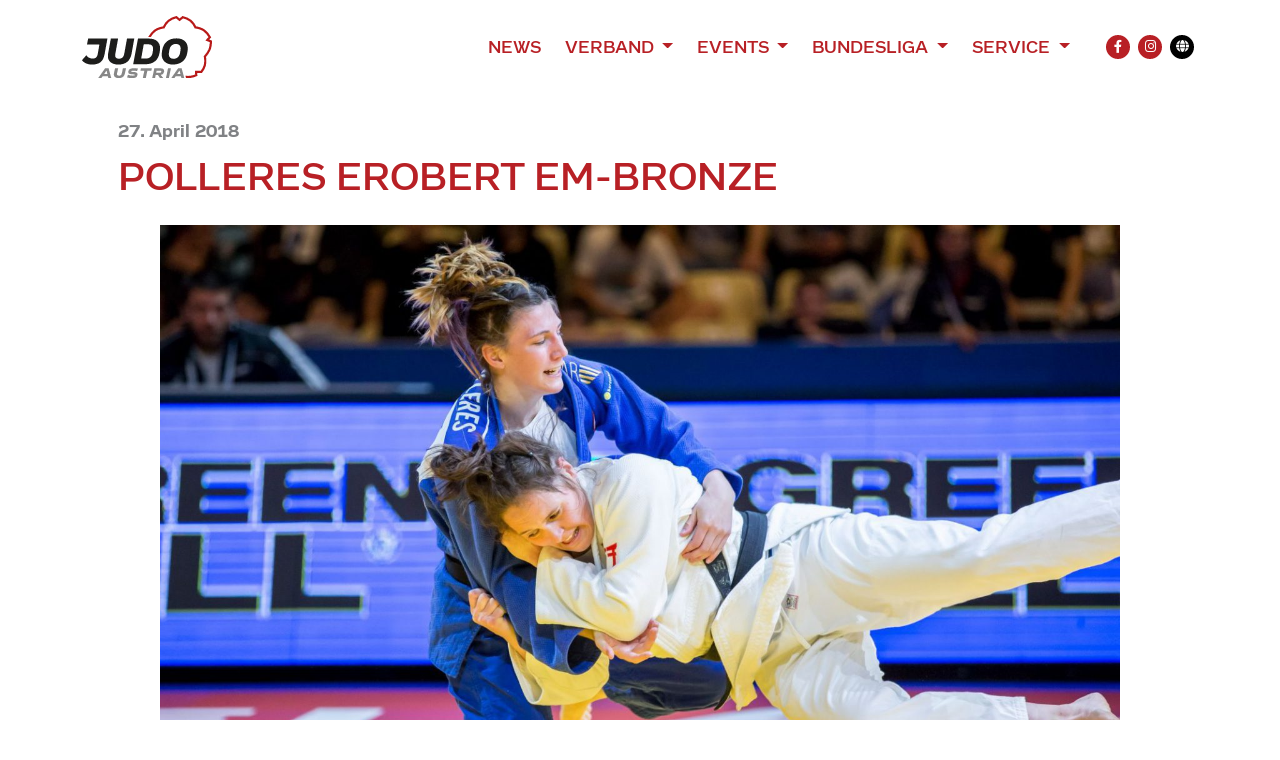

--- FILE ---
content_type: text/html; charset=UTF-8
request_url: https://www.judoaustria.at/polleres-erobert-em-bronze/
body_size: 13221
content:
<!DOCTYPE html>

<html class="no-js" lang="de-AT">

<head>
    <meta charset="UTF-8">
    <meta name="viewport" content="width=device-width, initial-scale=1.0">
    <meta property="fb:app_id" content="827174898031428"/>

    <link rel="preconnect" href="https://ajax.googleapis.com"/>

    <link rel="manifest" href="/manifest.json"/>
    <link rel="shortcut icon" type="image/x-icon" href="/favicon.ico"/>
    <link rel="icon" type="image/x-icon" href="/favicon.ico"/>
    <link rel="icon" type="image/gif" href="/wp-content/themes/judoaustria/assets/images/favicon.gif"/>
    <link rel="icon" type="image/png" href="/wp-content/themes/judoaustria/assets/images/favicon.png"/>
    <link rel="apple-touch-icon" href="/wp-content/themes/judoaustria/assets/images/apple-touch-icon.png"/>
    <link rel="apple-touch-icon" href="/wp-content/themes/judoaustria/assets/images/apple-touch-icon-57x57.png" sizes="57x57"/>
    <link rel="apple-touch-icon" href="/wp-content/themes/judoaustria/assets/images/apple-touch-icon-60x60.png" sizes="60x60"/>
    <link rel="apple-touch-icon" href="/wp-content/themes/judoaustria/assets/images/apple-touch-icon-72x72.png" sizes="72x72"/>
    <link rel="apple-touch-icon" href="/wp-content/themes/judoaustria/assets/images/apple-touch-icon-76x76.png" sizes="76x76"/>
    <link rel="apple-touch-icon" href="/wp-content/themes/judoaustria/assets/images/apple-touch-icon-114x114.png" sizes="114x114"/>
    <link rel="apple-touch-icon" href="/wp-content/themes/judoaustria/assets/images/apple-touch-icon-120x120.png" sizes="120x120"/>
    <link rel="apple-touch-icon" href="/wp-content/themes/judoaustria/assets/images/apple-touch-icon-128x128.png" sizes="128x128"/>
    <link rel="apple-touch-icon" href="/wp-content/themes/judoaustria/assets/images/apple-touch-icon-144x144.png" sizes="144x144"/>
    <link rel="apple-touch-icon" href="/wp-content/themes/judoaustria/assets/images/apple-touch-icon-152x152.png" sizes="152x152"/>
    <link rel="apple-touch-icon" href="/wp-content/themes/judoaustria/assets/images/apple-touch-icon-180x180.png" sizes="180x180"/>
    <link rel="apple-touch-icon" href="/wp-content/themes/judoaustria/assets/images/apple-touch-icon-precomposed.png"/>
    <link rel="mask-icon" href="/wp-content/themes/judoaustria/assets/images/safari-pinned-tab.svg" color="#0265b8"/>
    <link rel="icon" type="image/png" href="/wp-content/themes/judoaustria/assets/images/favicon-16x16.png" sizes="16x16"/>
    <link rel="icon" type="image/png" href="/wp-content/themes/judoaustria/assets/images/favicon-32x32.png" sizes="32x32"/>
    <link rel="icon" type="image/png" href="/wp-content/themes/judoaustria/assets/images/favicon-96x96.png" sizes="96x96"/>
    <link rel="icon" type="image/png" href="/wp-content/themes/judoaustria/assets/images/favicon-160x160.png" sizes="160x160"/>
    <link rel="icon" type="image/png" href="/wp-content/themes/judoaustria/assets/images/favicon-192x192.png" sizes="192x192"/>
    <link rel="icon" type="image/png" href="/wp-content/themes/judoaustria/assets/images/favicon-196x196.png" sizes="196x196"/>
    <meta name="msapplication-TileImage" content="/wp-content/themes/judoaustria/assets/images/win8-tile-144x144.png"/>
    <meta name="msapplication-TileColor" content="#0265b8"/>
    <meta name="msapplication-navbutton-color" content="#ffffff"/>
    <meta name="application-name" content="Judo Austria"/>
    <meta name="msapplication-tooltip" content="Judo Austria"/>
    <meta name="apple-mobile-web-app-title" content="Judo Austria"/>
    <meta name="msapplication-square70x70logo" content="/wp-content/themes/judoaustria/assets/images/win8-tile-70x70.png"/>
    <meta name="msapplication-square144x144logo" content="/wp-content/themes/judoaustria/assets/images/win8-tile-144x144.png"/>
    <meta name="msapplication-square150x150logo" content="/wp-content/themes/judoaustria/assets/images/win8-tile-150x150.png"/>
    <meta name="msapplication-wide310x150logo" content="/wp-content/themes/judoaustria/assets/images/win8-tile-310x150.png"/>
    <meta name="msapplication-square310x310logo" content="/wp-content/themes/judoaustria/assets/images/win8-tile-310x310.png"/>
    <meta name="theme-color" content="#ffffff"/>

    <script type="text/javascript">
        window['isC'] = false;
    </script>

    <meta name='robots' content='index, follow, max-image-preview:large, max-snippet:-1, max-video-preview:-1' />
	<style>img:is([sizes="auto" i], [sizes^="auto," i]) { contain-intrinsic-size: 3000px 1500px }</style>
	
	<!-- This site is optimized with the Yoast SEO plugin v26.3 - https://yoast.com/wordpress/plugins/seo/ -->
	<title>Polleres erobert EM-Bronze - Judo Austria</title>
	<link rel="canonical" href="https://www.judoaustria.at/polleres-erobert-em-bronze/" />
	<meta property="og:locale" content="de_DE" />
	<meta property="og:type" content="article" />
	<meta property="article:published_time" content="2018-04-27T14:56:31+00:00" />
	<meta property="article:modified_time" content="2022-01-23T09:09:02+00:00" />
	<meta property="og:image" content="https://www.judoaustria.at/wp-content/uploads/2018/04/003-0048.jpg" />
	<meta property="og:image:width" content="1600" />
	<meta property="og:image:height" content="1067" />
	<meta property="og:image:type" content="image/jpeg" />
	<meta name="twitter:card" content="summary_large_image" />
	<meta name="twitter:label1" content="Geschätzte Lesezeit" />
	<meta name="twitter:data1" content="3 Minuten" />
	<script type="application/ld+json" class="yoast-schema-graph">{"@context":"https://schema.org","@graph":[{"@type":"Article","@id":"https://www.judoaustria.at/polleres-erobert-em-bronze/#article","isPartOf":{"@id":"https://www.judoaustria.at/polleres-erobert-em-bronze/"},"author":{"name":"","@id":""},"headline":"Polleres erobert EM-Bronze","datePublished":"2018-04-27T14:56:31+00:00","dateModified":"2022-01-23T09:09:02+00:00","mainEntityOfPage":{"@id":"https://www.judoaustria.at/polleres-erobert-em-bronze/"},"wordCount":558,"publisher":{"@id":"https://www.judoaustria.at/#organization"},"image":{"@id":"https://www.judoaustria.at/polleres-erobert-em-bronze/#primaryimage"},"thumbnailUrl":"https://www.judoaustria.at/wp-content/uploads/2018/04/003-0048.jpg","keywords":["slider"],"articleSection":["Europameisterschaft"],"inLanguage":"de-AT"},{"@type":"WebPage","@id":"https://www.judoaustria.at/polleres-erobert-em-bronze/","url":"https://www.judoaustria.at/polleres-erobert-em-bronze/","name":"Polleres erobert EM-Bronze - Judo Austria","isPartOf":{"@id":"https://www.judoaustria.at/#website"},"primaryImageOfPage":{"@id":"https://www.judoaustria.at/polleres-erobert-em-bronze/#primaryimage"},"image":{"@id":"https://www.judoaustria.at/polleres-erobert-em-bronze/#primaryimage"},"thumbnailUrl":"https://www.judoaustria.at/wp-content/uploads/2018/04/003-0048.jpg","datePublished":"2018-04-27T14:56:31+00:00","dateModified":"2022-01-23T09:09:02+00:00","breadcrumb":{"@id":"https://www.judoaustria.at/polleres-erobert-em-bronze/#breadcrumb"},"inLanguage":"de-AT","potentialAction":[{"@type":"ReadAction","target":["https://www.judoaustria.at/polleres-erobert-em-bronze/"]}]},{"@type":"ImageObject","inLanguage":"de-AT","@id":"https://www.judoaustria.at/polleres-erobert-em-bronze/#primaryimage","url":"https://www.judoaustria.at/wp-content/uploads/2018/04/003-0048.jpg","contentUrl":"https://www.judoaustria.at/wp-content/uploads/2018/04/003-0048.jpg","width":1600,"height":1067},{"@type":"BreadcrumbList","@id":"https://www.judoaustria.at/polleres-erobert-em-bronze/#breadcrumb","itemListElement":[{"@type":"ListItem","position":1,"name":"Home","item":"https://www.judoaustria.at/"},{"@type":"ListItem","position":2,"name":"Polleres erobert EM-Bronze"}]},{"@type":"WebSite","@id":"https://www.judoaustria.at/#website","url":"https://www.judoaustria.at/","name":"Judo Austria","description":"Offizielle Homepage des Österreichischen Judoverbands","publisher":{"@id":"https://www.judoaustria.at/#organization"},"potentialAction":[{"@type":"SearchAction","target":{"@type":"EntryPoint","urlTemplate":"https://www.judoaustria.at/?s={search_term_string}"},"query-input":{"@type":"PropertyValueSpecification","valueRequired":true,"valueName":"search_term_string"}}],"inLanguage":"de-AT"},{"@type":"Organization","@id":"https://www.judoaustria.at/#organization","name":"Judo Austria","url":"https://www.judoaustria.at/","logo":{"@type":"ImageObject","inLanguage":"de-AT","@id":"https://www.judoaustria.at/#/schema/logo/image/","url":"https://www.judoaustria.at/wp-content/uploads/2023/02/Judo-Grand-Prix-Linz-Logo.png","contentUrl":"https://www.judoaustria.at/wp-content/uploads/2023/02/Judo-Grand-Prix-Linz-Logo.png","width":2716,"height":1920,"caption":"Judo Austria"},"image":{"@id":"https://www.judoaustria.at/#/schema/logo/image/"}}]}</script>
	<!-- / Yoast SEO plugin. -->


<link rel="alternate" type="application/rss+xml" title="Judo Austria &raquo; Feed" href="https://www.judoaustria.at/feed/" />
<link rel="alternate" type="application/rss+xml" title="Judo Austria &raquo; Kommentar-Feed" href="https://www.judoaustria.at/comments/feed/" />
<script>
window._wpemojiSettings = {"baseUrl":"https:\/\/s.w.org\/images\/core\/emoji\/16.0.1\/72x72\/","ext":".png","svgUrl":"https:\/\/s.w.org\/images\/core\/emoji\/16.0.1\/svg\/","svgExt":".svg","source":{"concatemoji":"https:\/\/www.judoaustria.at\/wp-includes\/js\/wp-emoji-release.min.js?ver=6.8.3&cb=36173375"}};
/*! This file is auto-generated */
!function(s,n){var o,i,e;function c(e){try{var t={supportTests:e,timestamp:(new Date).valueOf()};sessionStorage.setItem(o,JSON.stringify(t))}catch(e){}}function p(e,t,n){e.clearRect(0,0,e.canvas.width,e.canvas.height),e.fillText(t,0,0);var t=new Uint32Array(e.getImageData(0,0,e.canvas.width,e.canvas.height).data),a=(e.clearRect(0,0,e.canvas.width,e.canvas.height),e.fillText(n,0,0),new Uint32Array(e.getImageData(0,0,e.canvas.width,e.canvas.height).data));return t.every(function(e,t){return e===a[t]})}function u(e,t){e.clearRect(0,0,e.canvas.width,e.canvas.height),e.fillText(t,0,0);for(var n=e.getImageData(16,16,1,1),a=0;a<n.data.length;a++)if(0!==n.data[a])return!1;return!0}function f(e,t,n,a){switch(t){case"flag":return n(e,"\ud83c\udff3\ufe0f\u200d\u26a7\ufe0f","\ud83c\udff3\ufe0f\u200b\u26a7\ufe0f")?!1:!n(e,"\ud83c\udde8\ud83c\uddf6","\ud83c\udde8\u200b\ud83c\uddf6")&&!n(e,"\ud83c\udff4\udb40\udc67\udb40\udc62\udb40\udc65\udb40\udc6e\udb40\udc67\udb40\udc7f","\ud83c\udff4\u200b\udb40\udc67\u200b\udb40\udc62\u200b\udb40\udc65\u200b\udb40\udc6e\u200b\udb40\udc67\u200b\udb40\udc7f");case"emoji":return!a(e,"\ud83e\udedf")}return!1}function g(e,t,n,a){var r="undefined"!=typeof WorkerGlobalScope&&self instanceof WorkerGlobalScope?new OffscreenCanvas(300,150):s.createElement("canvas"),o=r.getContext("2d",{willReadFrequently:!0}),i=(o.textBaseline="top",o.font="600 32px Arial",{});return e.forEach(function(e){i[e]=t(o,e,n,a)}),i}function t(e){var t=s.createElement("script");t.src=e,t.defer=!0,s.head.appendChild(t)}"undefined"!=typeof Promise&&(o="wpEmojiSettingsSupports",i=["flag","emoji"],n.supports={everything:!0,everythingExceptFlag:!0},e=new Promise(function(e){s.addEventListener("DOMContentLoaded",e,{once:!0})}),new Promise(function(t){var n=function(){try{var e=JSON.parse(sessionStorage.getItem(o));if("object"==typeof e&&"number"==typeof e.timestamp&&(new Date).valueOf()<e.timestamp+604800&&"object"==typeof e.supportTests)return e.supportTests}catch(e){}return null}();if(!n){if("undefined"!=typeof Worker&&"undefined"!=typeof OffscreenCanvas&&"undefined"!=typeof URL&&URL.createObjectURL&&"undefined"!=typeof Blob)try{var e="postMessage("+g.toString()+"("+[JSON.stringify(i),f.toString(),p.toString(),u.toString()].join(",")+"));",a=new Blob([e],{type:"text/javascript"}),r=new Worker(URL.createObjectURL(a),{name:"wpTestEmojiSupports"});return void(r.onmessage=function(e){c(n=e.data),r.terminate(),t(n)})}catch(e){}c(n=g(i,f,p,u))}t(n)}).then(function(e){for(var t in e)n.supports[t]=e[t],n.supports.everything=n.supports.everything&&n.supports[t],"flag"!==t&&(n.supports.everythingExceptFlag=n.supports.everythingExceptFlag&&n.supports[t]);n.supports.everythingExceptFlag=n.supports.everythingExceptFlag&&!n.supports.flag,n.DOMReady=!1,n.readyCallback=function(){n.DOMReady=!0}}).then(function(){return e}).then(function(){var e;n.supports.everything||(n.readyCallback(),(e=n.source||{}).concatemoji?t(e.concatemoji):e.wpemoji&&e.twemoji&&(t(e.twemoji),t(e.wpemoji)))}))}((window,document),window._wpemojiSettings);
</script>
<style id='wp-emoji-styles-inline-css'>

	img.wp-smiley, img.emoji {
		display: inline !important;
		border: none !important;
		box-shadow: none !important;
		height: 1em !important;
		width: 1em !important;
		margin: 0 0.07em !important;
		vertical-align: -0.1em !important;
		background: none !important;
		padding: 0 !important;
	}
</style>
<link rel='stylesheet' id='wp-block-library-css' href='https://www.judoaustria.at/wp-includes/css/dist/block-library/style.min.css?ver=6.8.3&#038;cb=36173375' media='all' />
<style id='classic-theme-styles-inline-css'>
/*! This file is auto-generated */
.wp-block-button__link{color:#fff;background-color:#32373c;border-radius:9999px;box-shadow:none;text-decoration:none;padding:calc(.667em + 2px) calc(1.333em + 2px);font-size:1.125em}.wp-block-file__button{background:#32373c;color:#fff;text-decoration:none}
</style>
<style id='global-styles-inline-css'>
:root{--wp--preset--aspect-ratio--square: 1;--wp--preset--aspect-ratio--4-3: 4/3;--wp--preset--aspect-ratio--3-4: 3/4;--wp--preset--aspect-ratio--3-2: 3/2;--wp--preset--aspect-ratio--2-3: 2/3;--wp--preset--aspect-ratio--16-9: 16/9;--wp--preset--aspect-ratio--9-16: 9/16;--wp--preset--color--black: #000000;--wp--preset--color--cyan-bluish-gray: #abb8c3;--wp--preset--color--white: #ffffff;--wp--preset--color--pale-pink: #f78da7;--wp--preset--color--vivid-red: #cf2e2e;--wp--preset--color--luminous-vivid-orange: #ff6900;--wp--preset--color--luminous-vivid-amber: #fcb900;--wp--preset--color--light-green-cyan: #7bdcb5;--wp--preset--color--vivid-green-cyan: #00d084;--wp--preset--color--pale-cyan-blue: #8ed1fc;--wp--preset--color--vivid-cyan-blue: #0693e3;--wp--preset--color--vivid-purple: #9b51e0;--wp--preset--gradient--vivid-cyan-blue-to-vivid-purple: linear-gradient(135deg,rgba(6,147,227,1) 0%,rgb(155,81,224) 100%);--wp--preset--gradient--light-green-cyan-to-vivid-green-cyan: linear-gradient(135deg,rgb(122,220,180) 0%,rgb(0,208,130) 100%);--wp--preset--gradient--luminous-vivid-amber-to-luminous-vivid-orange: linear-gradient(135deg,rgba(252,185,0,1) 0%,rgba(255,105,0,1) 100%);--wp--preset--gradient--luminous-vivid-orange-to-vivid-red: linear-gradient(135deg,rgba(255,105,0,1) 0%,rgb(207,46,46) 100%);--wp--preset--gradient--very-light-gray-to-cyan-bluish-gray: linear-gradient(135deg,rgb(238,238,238) 0%,rgb(169,184,195) 100%);--wp--preset--gradient--cool-to-warm-spectrum: linear-gradient(135deg,rgb(74,234,220) 0%,rgb(151,120,209) 20%,rgb(207,42,186) 40%,rgb(238,44,130) 60%,rgb(251,105,98) 80%,rgb(254,248,76) 100%);--wp--preset--gradient--blush-light-purple: linear-gradient(135deg,rgb(255,206,236) 0%,rgb(152,150,240) 100%);--wp--preset--gradient--blush-bordeaux: linear-gradient(135deg,rgb(254,205,165) 0%,rgb(254,45,45) 50%,rgb(107,0,62) 100%);--wp--preset--gradient--luminous-dusk: linear-gradient(135deg,rgb(255,203,112) 0%,rgb(199,81,192) 50%,rgb(65,88,208) 100%);--wp--preset--gradient--pale-ocean: linear-gradient(135deg,rgb(255,245,203) 0%,rgb(182,227,212) 50%,rgb(51,167,181) 100%);--wp--preset--gradient--electric-grass: linear-gradient(135deg,rgb(202,248,128) 0%,rgb(113,206,126) 100%);--wp--preset--gradient--midnight: linear-gradient(135deg,rgb(2,3,129) 0%,rgb(40,116,252) 100%);--wp--preset--font-size--small: 13px;--wp--preset--font-size--medium: 20px;--wp--preset--font-size--large: 36px;--wp--preset--font-size--x-large: 42px;--wp--preset--spacing--20: 0.44rem;--wp--preset--spacing--30: 0.67rem;--wp--preset--spacing--40: 1rem;--wp--preset--spacing--50: 1.5rem;--wp--preset--spacing--60: 2.25rem;--wp--preset--spacing--70: 3.38rem;--wp--preset--spacing--80: 5.06rem;--wp--preset--shadow--natural: 6px 6px 9px rgba(0, 0, 0, 0.2);--wp--preset--shadow--deep: 12px 12px 50px rgba(0, 0, 0, 0.4);--wp--preset--shadow--sharp: 6px 6px 0px rgba(0, 0, 0, 0.2);--wp--preset--shadow--outlined: 6px 6px 0px -3px rgba(255, 255, 255, 1), 6px 6px rgba(0, 0, 0, 1);--wp--preset--shadow--crisp: 6px 6px 0px rgba(0, 0, 0, 1);}:where(.is-layout-flex){gap: 0.5em;}:where(.is-layout-grid){gap: 0.5em;}body .is-layout-flex{display: flex;}.is-layout-flex{flex-wrap: wrap;align-items: center;}.is-layout-flex > :is(*, div){margin: 0;}body .is-layout-grid{display: grid;}.is-layout-grid > :is(*, div){margin: 0;}:where(.wp-block-columns.is-layout-flex){gap: 2em;}:where(.wp-block-columns.is-layout-grid){gap: 2em;}:where(.wp-block-post-template.is-layout-flex){gap: 1.25em;}:where(.wp-block-post-template.is-layout-grid){gap: 1.25em;}.has-black-color{color: var(--wp--preset--color--black) !important;}.has-cyan-bluish-gray-color{color: var(--wp--preset--color--cyan-bluish-gray) !important;}.has-white-color{color: var(--wp--preset--color--white) !important;}.has-pale-pink-color{color: var(--wp--preset--color--pale-pink) !important;}.has-vivid-red-color{color: var(--wp--preset--color--vivid-red) !important;}.has-luminous-vivid-orange-color{color: var(--wp--preset--color--luminous-vivid-orange) !important;}.has-luminous-vivid-amber-color{color: var(--wp--preset--color--luminous-vivid-amber) !important;}.has-light-green-cyan-color{color: var(--wp--preset--color--light-green-cyan) !important;}.has-vivid-green-cyan-color{color: var(--wp--preset--color--vivid-green-cyan) !important;}.has-pale-cyan-blue-color{color: var(--wp--preset--color--pale-cyan-blue) !important;}.has-vivid-cyan-blue-color{color: var(--wp--preset--color--vivid-cyan-blue) !important;}.has-vivid-purple-color{color: var(--wp--preset--color--vivid-purple) !important;}.has-black-background-color{background-color: var(--wp--preset--color--black) !important;}.has-cyan-bluish-gray-background-color{background-color: var(--wp--preset--color--cyan-bluish-gray) !important;}.has-white-background-color{background-color: var(--wp--preset--color--white) !important;}.has-pale-pink-background-color{background-color: var(--wp--preset--color--pale-pink) !important;}.has-vivid-red-background-color{background-color: var(--wp--preset--color--vivid-red) !important;}.has-luminous-vivid-orange-background-color{background-color: var(--wp--preset--color--luminous-vivid-orange) !important;}.has-luminous-vivid-amber-background-color{background-color: var(--wp--preset--color--luminous-vivid-amber) !important;}.has-light-green-cyan-background-color{background-color: var(--wp--preset--color--light-green-cyan) !important;}.has-vivid-green-cyan-background-color{background-color: var(--wp--preset--color--vivid-green-cyan) !important;}.has-pale-cyan-blue-background-color{background-color: var(--wp--preset--color--pale-cyan-blue) !important;}.has-vivid-cyan-blue-background-color{background-color: var(--wp--preset--color--vivid-cyan-blue) !important;}.has-vivid-purple-background-color{background-color: var(--wp--preset--color--vivid-purple) !important;}.has-black-border-color{border-color: var(--wp--preset--color--black) !important;}.has-cyan-bluish-gray-border-color{border-color: var(--wp--preset--color--cyan-bluish-gray) !important;}.has-white-border-color{border-color: var(--wp--preset--color--white) !important;}.has-pale-pink-border-color{border-color: var(--wp--preset--color--pale-pink) !important;}.has-vivid-red-border-color{border-color: var(--wp--preset--color--vivid-red) !important;}.has-luminous-vivid-orange-border-color{border-color: var(--wp--preset--color--luminous-vivid-orange) !important;}.has-luminous-vivid-amber-border-color{border-color: var(--wp--preset--color--luminous-vivid-amber) !important;}.has-light-green-cyan-border-color{border-color: var(--wp--preset--color--light-green-cyan) !important;}.has-vivid-green-cyan-border-color{border-color: var(--wp--preset--color--vivid-green-cyan) !important;}.has-pale-cyan-blue-border-color{border-color: var(--wp--preset--color--pale-cyan-blue) !important;}.has-vivid-cyan-blue-border-color{border-color: var(--wp--preset--color--vivid-cyan-blue) !important;}.has-vivid-purple-border-color{border-color: var(--wp--preset--color--vivid-purple) !important;}.has-vivid-cyan-blue-to-vivid-purple-gradient-background{background: var(--wp--preset--gradient--vivid-cyan-blue-to-vivid-purple) !important;}.has-light-green-cyan-to-vivid-green-cyan-gradient-background{background: var(--wp--preset--gradient--light-green-cyan-to-vivid-green-cyan) !important;}.has-luminous-vivid-amber-to-luminous-vivid-orange-gradient-background{background: var(--wp--preset--gradient--luminous-vivid-amber-to-luminous-vivid-orange) !important;}.has-luminous-vivid-orange-to-vivid-red-gradient-background{background: var(--wp--preset--gradient--luminous-vivid-orange-to-vivid-red) !important;}.has-very-light-gray-to-cyan-bluish-gray-gradient-background{background: var(--wp--preset--gradient--very-light-gray-to-cyan-bluish-gray) !important;}.has-cool-to-warm-spectrum-gradient-background{background: var(--wp--preset--gradient--cool-to-warm-spectrum) !important;}.has-blush-light-purple-gradient-background{background: var(--wp--preset--gradient--blush-light-purple) !important;}.has-blush-bordeaux-gradient-background{background: var(--wp--preset--gradient--blush-bordeaux) !important;}.has-luminous-dusk-gradient-background{background: var(--wp--preset--gradient--luminous-dusk) !important;}.has-pale-ocean-gradient-background{background: var(--wp--preset--gradient--pale-ocean) !important;}.has-electric-grass-gradient-background{background: var(--wp--preset--gradient--electric-grass) !important;}.has-midnight-gradient-background{background: var(--wp--preset--gradient--midnight) !important;}.has-small-font-size{font-size: var(--wp--preset--font-size--small) !important;}.has-medium-font-size{font-size: var(--wp--preset--font-size--medium) !important;}.has-large-font-size{font-size: var(--wp--preset--font-size--large) !important;}.has-x-large-font-size{font-size: var(--wp--preset--font-size--x-large) !important;}
:where(.wp-block-post-template.is-layout-flex){gap: 1.25em;}:where(.wp-block-post-template.is-layout-grid){gap: 1.25em;}
:where(.wp-block-columns.is-layout-flex){gap: 2em;}:where(.wp-block-columns.is-layout-grid){gap: 2em;}
:root :where(.wp-block-pullquote){font-size: 1.5em;line-height: 1.6;}
</style>
<link rel='stylesheet' id='judoaustria-style-css' href='https://www.judoaustria.at/wp-content/themes/judoaustria/assets/css/style.css?ver=36173375&#038;cb=36173375' media='all' />
<script src="https://www.judoaustria.at/wp-includes/js/jquery/jquery.min.js?ver=3.7.1&amp;cb=36173375" id="jquery-core-js"></script>
<script src="https://www.judoaustria.at/wp-includes/js/jquery/jquery-migrate.min.js?ver=3.4.1&amp;cb=36173375" id="jquery-migrate-js"></script>
<script src="https://www.judoaustria.at/wp-content/themes/judoaustria/assets/js/bootstrap.bundle.min.js?ver=36173375&amp;cb=36173375" id="bootstrap-js-js"></script>
<script src="https://www.judoaustria.at/wp-content/themes/judoaustria/assets/js/slick.min.js?ver=36173375&amp;cb=36173375" id="slick-js-js"></script>
<script src="https://www.judoaustria.at/wp-content/themes/judoaustria/assets/js/lazyload.min.js?ver=36173375&amp;cb=36173375" id="lazyload-js-js"></script>
<script src="https://www.judoaustria.at/wp-content/themes/judoaustria/assets/js/custom.js?ver=36173375&amp;cb=36173375" id="custom-js-js"></script>
<link rel="https://api.w.org/" href="https://www.judoaustria.at/wp-json/" /><link rel="alternate" title="JSON" type="application/json" href="https://www.judoaustria.at/wp-json/wp/v2/posts/2285" /><link rel="EditURI" type="application/rsd+xml" title="RSD" href="https://www.judoaustria.at/xmlrpc.php?rsd" />
<meta name="generator" content="WordPress 6.8.3" />
<link rel='shortlink' href='https://www.judoaustria.at/?p=2285' />
<link rel="alternate" title="oEmbed (JSON)" type="application/json+oembed" href="https://www.judoaustria.at/wp-json/oembed/1.0/embed?url=https%3A%2F%2Fwww.judoaustria.at%2Fpolleres-erobert-em-bronze%2F" />
<link rel="alternate" title="oEmbed (XML)" type="text/xml+oembed" href="https://www.judoaustria.at/wp-json/oembed/1.0/embed?url=https%3A%2F%2Fwww.judoaustria.at%2Fpolleres-erobert-em-bronze%2F&#038;format=xml" />
        <meta property="og:type" content="article"/>
                <meta property="og:title" content="Polleres erobert EM-Bronze"/>
                <meta property="og:description" content="Michaela Polleres hat am Freitag bei den Europameisterschaften in Tel Aviv die rot-weiß-rote Erfolgsserie prolongiert. Dank der Bronzemedaille der mit 20 Jahren jüngsten ÖJV-Dame im EM-Aufgebot sind die kontinentalen Titelkämpfe in Israels Hauptstadt die sechsten in Serie mit Edelmetall für Österreich. Tina Zeltner (-63 kg) holte als Siebente eine weitere Platzierung. Michaela Polleres (JC Wimpassing) startete in der Gewichtsklasse bis&hellip;"/>
                <meta property="og:image" content="https://www.judoaustria.at/wp-content/uploads/2018/04/003-0048-1536x1024.jpg"/>
                <meta property="og:site_name" content="Judo Austria"/>
                <meta property="og:url" content="https://www.judoaustria.at/polleres-erobert-em-bronze/"/>
        <style type="text/css">.blue-message {
background: none repeat scroll 0 0 #3399ff;
    color: #ffffff;
    text-shadow: none;
    font-size: 16px;
    line-height: 24px;
    padding: 10px;
}.green-message {
background: none repeat scroll 0 0 #8cc14c;
    color: #ffffff;
    text-shadow: none;
    font-size: 16px;
    line-height: 24px;
    padding: 10px;
}.orange-message {
background: none repeat scroll 0 0 #faa732;
    color: #ffffff;
    text-shadow: none;
    font-size: 16px;
    line-height: 24px;
    padding: 10px;
}.red-message {
background: none repeat scroll 0 0 #da4d31;
    color: #ffffff;
    text-shadow: none;
    font-size: 16px;
    line-height: 24px;
    padding: 10px;
}.grey-message {
background: none repeat scroll 0 0 #53555c;
    color: #ffffff;
    text-shadow: none;
    font-size: 16px;
    line-height: 24px;
    padding: 10px;
}.left-block {
background: none repeat scroll 0 0px, radial-gradient(ellipse at center center, #ffffff 0%, #f2f2f2 100%) repeat scroll 0 0 rgba(0, 0, 0, 0);
    color: #8b8e97;
    padding: 10px;
    margin: 10px;
    float: left;
}.right-block {
background: none repeat scroll 0 0px, radial-gradient(ellipse at center center, #ffffff 0%, #f2f2f2 100%) repeat scroll 0 0 rgba(0, 0, 0, 0);
    color: #8b8e97;
    padding: 10px;
    margin: 10px;
    float: right;
}.blockquotes {
background: none;
    border-left: 5px solid #f1f1f1;
    color: #8B8E97;
    font-size: 16px;
    font-style: italic;
    line-height: 22px;
    padding-left: 15px;
    padding: 10px;
    width: 60%;
    float: left;
}</style><link rel="icon" href="https://www.judoaustria.at/wp-content/themes/judoaustria/assets/images/favicon-32x32.png" sizes="32x32" />
<link rel="icon" href="https://www.judoaustria.at/wp-content/themes/judoaustria/assets/images/favicon-192x192.png" sizes="192x192" />
<link rel="apple-touch-icon" href="https://www.judoaustria.at/wp-content/themes/judoaustria/assets/images/favicon-180x180.png" />
<meta name="msapplication-TileImage" content="https://www.judoaustria.at/wp-content/themes/judoaustria/assets/images/favicon-512x512.png" />

    <!-- Global site tag (gtag.js) - Google Analytics -->
    <script async src="https://www.googletagmanager.com/gtag/js?id=UA-178105771-1"></script>
    <script>
        window.dataLayer = window.dataLayer || [];
        function gtag(){dataLayer.push(arguments);}
        gtag('js', new Date());

        gtag('config', 'UA-178105771-1');
    </script>
</head>

<body class="wp-singular post-template-default single single-post postid-2285 single-format-standard wp-custom-logo wp-embed-responsive wp-theme-judoaustria">


<header class="py-1 py-md-2">
    <div class="container">
        <nav class="navbar navbar-expand-lg navbar-light">
            <a href="/" class="py-2"><img src="/wp-content/themes/judoaustria/assets/images/logo.svg" alt="Judo Austria" width="130" class="logo"/></a>

            <button class="navbar-toggler" type="button" data-toggle="collapse" data-target="#header-navbar" aria-controls="header-navbar" aria-expanded="false" aria-label="Toggle navigation">
                <span class="navbar-toggler-icon"></span>
            </button>

            <div class="collapse navbar-collapse" id="header-navbar">
                <div class="d-lg-flex justify-content-end w-100 mt-3 mt-lg-0">
                    <ul class="navbar-nav">
                                                    <li class="nav-item">
                                                                    <a href="https://www.judoaustria.at/news/" class="nav-link">
                                        News                                    </a>
                                                                </li>
                                                        <li class="nav-item dropdown">
                                                                    <a href="https://www.judoaustria.at/verband/" class="nav-link dropdown-toggle" role="button"
                                       data-toggle="dropdown" aria-expanded="false">
                                        Verband                                    </a>
                                    <div class="dropdown-menu" aria-labelledby="navbarDropdown">
                                                                                    <a href="https://www.judoaustria.at/dafuer-stehen-wir/"
                                               class="dropdown-item">Dafür stehen wir</a>
                                                                                        <a href="https://www.judoaustria.at/mission/"
                                               class="dropdown-item sub-item">Vision und Mission</a>
                                                                                        <a href="https://www.judoaustria.at/judowerte/"
                                               class="dropdown-item sub-item">Judowerte</a>
                                                                                        <a href="https://www.judoaustria.at/judo-mit-sicherheit-umwerfend/"
                                               class="dropdown-item sub-item">Judo – Mit Sicherheit umwerfend</a>
                                                                                        <a href="https://www.judoaustria.at/das-sind-wir/"
                                               class="dropdown-item">Das sind wir</a>
                                                                                        <a href="https://www.judoaustria.at/kader/"
                                               class="dropdown-item sub-item">Kaderathlet:innen</a>
                                                                                        <a href="https://www.judoaustria.at/trainer/"
                                               class="dropdown-item sub-item">Nationaltrainer:innen</a>
                                                                                        <a href="https://www.judoaustria.at/vorstand/"
                                               class="dropdown-item sub-item">Vorstand</a>
                                                                                        <a href="https://www.judoaustria.at/dan-kollegium/"
                                               class="dropdown-item sub-item">Dan-Kollegium</a>
                                                                                        <a href="https://www.judoaustria.at/buero/"
                                               class="dropdown-item sub-item">Büro</a>
                                                                                        <a href="https://www.judoaustria.at/ehrensenat/"
                                               class="dropdown-item sub-item">Ehrensenat</a>
                                                                                        <a href="https://www.judoaustria.at/vertrauenspersonen/"
                                               class="dropdown-item sub-item">Vertrauenspersonen</a>
                                                                                        <a href="https://www.judoaustria.at/aktivitaeten/"
                                               class="dropdown-item">Das machen wir</a>
                                                                                        <a href="https://www.judoaustria.at/behindertensport/"
                                               class="dropdown-item sub-item">Behindertensport</a>
                                                                                        <a href="https://www.judoaustria.at/bundesliga/"
                                               class="dropdown-item sub-item">Bundesliga</a>
                                                                                        <a href="https://www.judoaustria.at/kampfrichter/"
                                               class="dropdown-item sub-item">Kampfrichter</a>
                                                                                        <a href="https://www.judoaustria.at/kata/"
                                               class="dropdown-item sub-item">Kata</a>
                                                                                        <a href="https://www.judoaustria.at/leistungssport/"
                                               class="dropdown-item sub-item">Leistungssport</a>
                                                                                        <a href="https://www.judoaustria.at/veteranen/"
                                               class="dropdown-item sub-item">Veteranen</a>
                                                                                        <a href="https://www.judoaustria.at/kyu-dan/"
                                               class="dropdown-item sub-item">Kyu-Dan</a>
                                                                                </div>
                                                                </li>
                                                        <li class="nav-item dropdown">
                                                                    <a href="https://www.judoaustria.at/events/" class="nav-link dropdown-toggle" role="button"
                                       data-toggle="dropdown" aria-expanded="false">
                                        Events                                    </a>
                                    <div class="dropdown-menu" aria-labelledby="navbarDropdown">
                                                                                    <a href="https://www.judoaustria.at/events/"
                                               class="dropdown-item">Kalender</a>
                                                                                        <a href="https://www.judoaustria.at/results/"
                                               class="dropdown-item">Ergebnisse</a>
                                                                                        <a href="https://www.judoaustria.at/galleries/"
                                               class="dropdown-item">Galerie</a>
                                                                                </div>
                                                                </li>
                                                        <li class="nav-item dropdown">
                                                                    <a href="https://www.judoaustria.at" class="nav-link dropdown-toggle" role="button"
                                       data-toggle="dropdown" aria-expanded="false">
                                        Bundesliga                                    </a>
                                    <div class="dropdown-menu" aria-labelledby="navbarDropdown">
                                                                                    <a href="https://www.judoaustria.at/bundesliga/"
                                               class="dropdown-item">News</a>
                                                                                        <a href="https://www.judobundesliga.at/leagueresults"
                                               class="dropdown-item" target="_blank">Tabellen</a>
                                                                                        <a href="https://www.judobundesliga.at/leagueresults"
                                               class="dropdown-item" target="_blank">Ergebnisse</a>
                                                                                </div>
                                                                </li>
                                                        <li class="nav-item dropdown">
                                                                    <a href="https://www.judoaustria.at/service/" class="nav-link dropdown-toggle" role="button"
                                       data-toggle="dropdown" aria-expanded="false">
                                        Service                                    </a>
                                    <div class="dropdown-menu" aria-labelledby="navbarDropdown">
                                                                                    <a href="https://www.judoaustria.at/kontaktformular/"
                                               class="dropdown-item">Kontaktformular</a>
                                                                                        <a href="https://www.judoaustria.at/downloads/"
                                               class="dropdown-item">Downloads</a>
                                                                                        <a href="https://www.judoaustria.at/was-ist-judo/"
                                               class="dropdown-item">Was ist Judo?</a>
                                                                                        <a href="https://www.judoaustria.at/landesverbaende/"
                                               class="dropdown-item">Landesverbände</a>
                                                                                        <a href="https://www.judoaustria.at/judovereine-in-oesterreich/"
                                               class="dropdown-item">Judovereine in Österreich</a>
                                                                                        <a href="https://www.judoaustria.at/respekt-und-sicherheit/"
                                               class="dropdown-item">Für Respekt und Sicherheit</a>
                                                                                        <a href="https://www.judoaustria.at/vertrauenspersonen/"
                                               class="dropdown-item">Vertrauenspersonen</a>
                                                                                        <a href="https://www.judoaustria.at/alters-und-gewichtsklassen/"
                                               class="dropdown-item">Alters- und Gewichtsklassen</a>
                                                                                        <a href="https://www.judoaustria.at/videos-der-online-offensive/"
                                               class="dropdown-item">Videos der Online-Offensive</a>
                                                                                        <a href="https://www.judoaustria.at/links/"
                                               class="dropdown-item">Links</a>
                                                                                </div>
                                                                </li>
                            
                        <li class="nav-item social-icons d-flex ml-lg-4">
                            <a href="https://www.facebook.com/JudoAustria/" class="d-flex justify-content-center align-items-center" target="_blank">
                                <i class="icon icon-primary fab fa-facebook-f" aria-hidden="true"></i><span class="sr-only">Facebook</span>
                            </a>

                            <a href="https://www.instagram.com/judoaustria/" class="d-flex justify-content-center align-items-center ml-2" target="_blank">
                                <i class="icon icon-primary fab fa-instagram" aria-hidden="true"></i><span class="sr-only">Instagram</span>
                            </a>

                            <div class="dropdown d-flex justify-content-center align-items-center ml-2">
                                <i class="pointer icon fas fa-globe" data-toggle="dropdown" aria-expanded="false" aria-hidden="true"></i><span class="sr-only">Übersetzung</span>

                                <div class="dropdown-menu" aria-labelledby="dropdownMenuButton">
                                    <a href="#" onclick="doGTranslate('de|en'); return false;" title="English" class="dropdown-item glink nturl notranslate">English</a>
                                    <a href="#" onclick="doGTranslate('de|uk'); return false;" title="Yкраїнський" class="dropdown-item glink nturl notranslate">Yкраїнський</a>
                                    <a href="#" onclick="doGTranslate('de|de'); return false;" title="Deutsch" class="dropdown-item glink nturl notranslate">Deutsch</a>
                                </div>

                                <div id="google_translate_element2"></div>

                                <script>function googleTranslateElementInit2() {new google.translate.TranslateElement({pageLanguage: 'de',autoDisplay: false}, 'google_translate_element2');}if(!window.gt_translate_script){window.gt_translate_script=document.createElement('script');gt_translate_script.src='https://translate.google.com/translate_a/element.js?cb=googleTranslateElementInit2';document.body.appendChild(gt_translate_script);}</script>

                                <script>
                                    function GTranslateGetCurrentLang() {var keyValue = document['cookie'].match('(^|;) ?googtrans=([^;]*)(;|$)');return keyValue ? keyValue[2].split('/')[2] : null;}
                                    function GTranslateFireEvent(element,event){try{if(document.createEventObject){var evt=document.createEventObject();element.fireEvent('on'+event,evt)}else{var evt=document.createEvent('HTMLEvents');evt.initEvent(event,true,true);element.dispatchEvent(evt)}}catch(e){}}
                                    function doGTranslate(lang_pair){if(lang_pair.value)lang_pair=lang_pair.value;if(lang_pair=='')return;var lang=lang_pair.split('|')[1];if(GTranslateGetCurrentLang() == null && lang == lang_pair.split('|')[0])return;if(typeof ga=='function'){ga('send', 'event', 'GTranslate', lang, location.hostname+location.pathname+location.search);}var teCombo;var sel=document.getElementsByTagName('select');for(var i=0;i<sel.length;i++)if(sel[i].className.indexOf('goog-te-combo')!=-1){teCombo=sel[i];break;}if(document.getElementById('google_translate_element2')==null||document.getElementById('google_translate_element2').innerHTML.length==0||teCombo.length==0||teCombo.innerHTML.length==0){setTimeout(function(){doGTranslate(lang_pair)},500)}else{teCombo.value=lang;GTranslateFireEvent(teCombo,'change');GTranslateFireEvent(teCombo,'change')}}
                                </script>
                            </div>
                        </li>
                    </ul>
                </div>
            </div>
        </nav>
    </div>
</header>    <div class="container mt-3 mt-md-4 px-lg-5">
        <strong class="text-secondary">27. April 2018</strong>

        <h1 class="mt-2 mb-4">Polleres erobert EM-Bronze</h1>

            </div>

    <div class="container px-0 px-sm-3">
                    <figure class="featured-image mb-5">
                <img src="https://www.judoaustria.at/wp-content/uploads/2018/04/003-0048-1536x1024.jpg" srcset="https://www.judoaustria.at/wp-content/uploads/2018/04/003-0048-768x512.jpg 780w, https://www.judoaustria.at/wp-content/uploads/2018/04/003-0048-1536x1024.jpg 781w" alt="Polleres erobert EM-Bronze" class="img-fluid mb-2"/>
                                    <figcaption><span class="photographer">&copy; Judo Austria</span></figcaption>
                                </figure>
                </div>

    <div class="container mb-3 mb-md-5 px-lg-5">
        <div class="article-content">
            <p><b>Michaela Polleres hat am Freitag bei den Europameisterschaften in Tel Aviv die rot-weiß-rote Erfolgsserie prolongiert. Dank der Bronzemedaille der mit 20 Jahren jüngsten ÖJV-Dame im EM-Aufgebot sind die kontinentalen Titelkämpfe in Israels Hauptstadt die sechsten in Serie mit Edelmetall für Österreich. Tina Zeltner (-63 kg) holte als Siebente eine weitere Platzierung.</b></p>
<p><span style="display: inline !important; float: none; background-color: transparent; color: #333333; cursor: text; font-family: Georgia,'Times New Roman','Bitstream Charter',Times,serif; font-size: 16px; font-style: normal; font-variant: normal; font-weight: 400; letter-spacing: normal; orphans: 2; text-align: left; text-decoration: none; text-indent: 0px; text-transform: none; -webkit-text-stroke-width: 0px; white-space: normal; word-spacing: 0px;">Michaela Polleres (JC Wimpassing) startete in der Gewichtsklasse bis 70 Kilogramm mit einem Golden-Score-Sieg über die Belgierin Roxanne Taeymans in das Turnier. Anschließend überraschte die Niederösterreicherin mit einem Ippon-Erfolg über die französische Weltranglistendritte und EM-Topgesetzte Marie Eve Gahie. Eine spektakuläre Kontertechnik sicherte Polleres den Einzug in das Viertelfinale, wo sie nach einem spannenden Fight in der Verlängerung gegen die Britin Gemma Howell knapp den Kürzeren gezogen hat. </span>Mit einem sehenswerten Ippon-Sieg gegen die niederländische Titelverteidigerin Sanne van Dijke sicherte sich die 20-Jährige einen Platz im Bronzekampf. In diesem spielte Polleres abermals ihre Stärken aus und eroberte dank einer Waza-ari-Wertung gegen Barbara Matic aus Kroatien bei ihrem zweiten EM-Antreten die erste Medaille. Gold ging an die Niederländerin Kim Polling, Silber sicherte sich die Britin Sally Conway. Howell, der Polleres im Viertelfinale unterlegen war, gewann ebenso wie die Niederösterreicherin Bronze.</p>
<p>Die frischgebackene Medaillengewinnerin war nach dem bisher größten Erfolg ihrer Karriere überglücklich: &#8222;Das ist einfach unbeschreiblich. Ich freue mich wirklich sehr. Dieser Erfolg ist sehr überraschend&#8220;, beschrieb die 20-Jährige ihre Gefühlslage kurz nach dem entscheidenden Kampf. Im Fight um die Bronzemedaille setzte Polleres alles auf eine Karte: &#8222;Nach der Wertung habe ich gedacht: Diese Minute schaffe ich jetzt auch noch.&#8220; Damen-Bundestrainer Marko Spittka war ebenso hochzufrieden: &#8222;Gestern hatte es noch nicht sollen sein, heute ist die Medaille da. Wir freuen uns alle riesig. Es ist sensationell, was Michi geleistet hat. Dieser Erfolg freut mich für den österreichischen Judo-Sport&#8220;, so der Coach.</p>
<p>Tina Zeltner (JC Wimpassing) präsentierte sich in der Gewichtsklasse bis 63 Kilogramm bei ihren ersten Europameisterschaften nach ihrer Pause vom Leistungssport stark. Nach dem Erstrundensieg gegen Yuliia Hrebenozhko (UKR) nach bereits 25 Sekunden besiegte sie im Achtelfinale die Slowenin Andreja Leski am Boden mit einem Armhebel. Im Viertelfinale musste sich Zeltner der deutschen Europameisterin von 2015, Martyna Trajdos, geschlagen geben. Eine durch eine Waza-ari-Wertung bedingte knappe Niederlage in der Hoffnungsrunde gegen die Britin Lucy Renshall besiegelte letztlich Rang sieben. In der selben Gewichtsklasse unterlag Magdalena Krssakova (JC Sirvan) nach einem Freilos der Lokalmatadorin Gili Sharir aufgrund einer Verletzung.</p>
<p>Nicht für Wunsch lief es am Freitag für die rot-weiß-roten Herren in der Kategorie bis 73 Kilogramm: Lukas Reiter (JC Wimpassing) verlor gegen den späteren Fünftplatzierten Shoka Vadzim aus Weißrussland und Christopher Wagner (VB Galaxy Tigers) unterlag dem israelischen Lokalmatador Tohar Butbul. Beide blieben damit unplatziert. &#8222;Bei Europameisterschaften sind Kleinigkeiten entscheidend. Lukas hat im Griffkampf einen Fehler gemacht, nachdem er davor gut gekämpft hatte. Christopher hat sich in der regulären Kampfzeit gut geschlagen und dann im Golden Score leider kurz nicht aufgepasst. Beide sind junge Sportler, sie brauchen noch Erfahrung&#8220;, schilderte Herren-Nationaltrainer Bela Riesz.</p>
<p>Zum Abschluss der kontinentalen Titelkämpfe greifen am morgigen Samstag noch Laurin Böhler, Aaron Fara (beide bis 100 kg) und Stephan Hegyi (über 100 kg) aus österreichischer Sicht ins Geschehen ein. &#8222;Sie haben unangenehme Gegner. Aber wie man heute gesehen hat, passieren viele Überraschungen&#8220;, so Riesz.</p>
<p>Foto: ÖJV/Oliver Sellner</p>
<p>&nbsp;</p>
        </div>

        
<hr class="my-4" />

<p class="article-share d-flex flex-wrap justify-content-center mb-5">
        <a href="http://www.facebook.com/dialog/share?app_id=8833304823346599&amp;display=page&amp;href=https%3A%2F%2Fwww.judoaustria.at%2Fpolleres-erobert-em-bronze%2F&amp;redirect_uri=https%3A%2F%2Fwww.judoaustria.at" target="_blank" class="social-facebook mx-3 mx-md-2">
        <i class="fab fa-facebook-f"></i>
    </a>
    <a href="https://twitter.com/share?text=Polleres+erobert+EM-Bronze&amp;url=https%3A%2F%2Fwww.judoaustria.at%2Fpolleres-erobert-em-bronze%2F" target="_blank" class="social-twitter mx-3 mx-md-2"><i class="fab fa-twitter"></i></a>
<a href="https://t.me/share/url?url=https%3A%2F%2Fwww.judoaustria.at%2Fpolleres-erobert-em-bronze%2F&text=Polleres+erobert+EM-Bronze" target="_blank" class="social-telegram mx-3 mx-md-2"><i class="fab fa-telegram"></i></a>
<a href="whatsapp://send?text=Polleres+erobert+EM-Bronze: https%3A%2F%2Fwww.judoaustria.at%2Fpolleres-erobert-em-bronze%2F" target="_blank" class="social-whatsapp mx-3 mx-md-2"><i class="fab fa-whatsapp"></i></a>
<a href="mailto:?body=https%3A%2F%2Fwww.judoaustria.at%2Fpolleres-erobert-em-bronze%2F" class="social-e-mail mx-3 mx-md-2"><i class="fas fa-envelope"></i></a></p>    </div>

    <div class="container px-0 px-sm-3">
            </div>

    <div class="container px-0 px-sm-3">
            <div class="mb-6">
        <h2 class="text-uppercase text-center mb-5">Verwandte News</h2>

        <div class="row no-gutters-xs justify-content-center">
           <div
         class="col-lg-6 mb-4">
               <a href="https://www.judoaustria.at/ausfallsserie-nicht-zu-stoppen/" title="Ausfallsserie nicht zu stoppen"
       class="news-item lazy"
        data-bg="https://www.judoaustria.at/wp-content/uploads/2025/11/lowres_6335_GEPA-20250427-801-802-0003.jpg">
   <span class="d-flex flex-column justify-content-end">
       
      <span class="title">Ausfallsserie nicht zu stoppen</span>
                  <span class="subline">Nur vier ÖJV-Judoka in Abu Dhabi am Start</span>
              </span>
    </a>
           </div>
               <div
         class="col-lg-6 mb-4">
               <a href="https://www.judoaustria.at/noch-100-tage-3/" title="Noch 100 Tage..."
       class="news-item lazy"
        data-bg="https://www.judoaustria.at/wp-content/uploads/2025/11/lowres_1773_GEPA-20250309-101-110-0238.jpg">
   <span class="d-flex flex-column justify-content-end">
       
      <span class="title">Noch 100 Tage...</span>
                  <span class="subline">Kartenvorverkauf für OÖ-Grand-Prix (6. - 8.3.2026) gestartet</span>
              </span>
    </a>
           </div>
               <div
         class="col-lg-6 mb-4">
               <a href="https://www.judoaustria.at/vorzeitiges-saisonende/" title="Vorzeitiges Saisonende"
       class="news-item lazy"
        data-bg="https://www.judoaustria.at/wp-content/uploads/2025/11/lowres_8482_GEPA-20241012-101-155-0556.jpg">
   <span class="d-flex flex-column justify-content-end">
       
      <span class="title">Vorzeitiges Saisonende</span>
                  <span class="subline">Hegyi muss für Abu Dhabi absagen</span>
              </span>
    </a>
           </div>
               <div
         class="col-lg-6 mb-4">
               <a href="https://www.judoaustria.at/lulu-fuehrt-oejv-team-an/" title="&quot;Lulu&quot; führt ÖJV-Team an"
       class="news-item lazy"
        data-bg="https://www.judoaustria.at/wp-content/uploads/2025/11/lowres_6840_GEPA-20250616-101-150-0203.jpg">
   <span class="d-flex flex-column justify-content-end">
       
      <span class="title">"Lulu" führt ÖJV-Team an</span>
                  <span class="subline">Austro-Britin gibt IJF-Tour-Comeback</span>
              </span>
    </a>
           </div>
               <div
         class="col-lg-6 mb-4">
               <a href="https://www.judoaustria.at/linz-ist-die-nummer-1/" title="Linz bleibt Nummer 1!"
       class="news-item lazy"
        data-bg="https://www.judoaustria.at/wp-content/uploads/2025/11/lowres_6367_GEPA-20250308-101-110-0137.jpg">
   <span class="d-flex flex-column justify-content-end">
       
      <span class="title">Linz bleibt Nummer 1!</span>
                  <span class="subline">Größtes Starterfeld auf der World-Tour</span>
              </span>
    </a>
           </div>
               <div
         class="col-lg-6 mb-4">
               <a href="https://www.judoaustria.at/knapp-an-der-boeing/" title="Knapp an der Boeing..."
       class="news-item lazy"
        data-bg="https://www.judoaustria.at/wp-content/uploads/2025/11/Oliver-Sellner-Bundesliga-Final-Four-2025-661111-1024x683.jpg">
   <span class="d-flex flex-column justify-content-end">
       
      <span class="title">Knapp an der Boeing...</span>
                  <span class="subline">134,6 Decibel wurden gemessen</span>
              </span>
    </a>
           </div>
        </div>    </div>
        </div>
<script type="speculationrules">
{"prefetch":[{"source":"document","where":{"and":[{"href_matches":"\/*"},{"not":{"href_matches":["\/wp-*.php","\/wp-admin\/*","\/wp-content\/uploads\/*","\/wp-content\/*","\/wp-content\/plugins\/*","\/wp-content\/themes\/judoaustria\/*","\/*\\?(.+)"]}},{"not":{"selector_matches":"a[rel~=\"nofollow\"]"}},{"not":{"selector_matches":".no-prefetch, .no-prefetch a"}}]},"eagerness":"conservative"}]}
</script>
<div class="partner-teaser-mini-container">
    <div class="container px-0 px-sm-3 py-5">
        <h2 class="text-uppercase text-center mb-5">Partner und Sponsoren</h2>

        <div class="partner-teaser-mini d-flex">
                            <div class="partner h-auto d-flex flex-column mx-4 text-center pointer" data-link="https://www.bmwkms.gv.at/themen/sport.html" data-target="_blank">
                    <div class="partner-image d-flex flex-column justify-content-center align-items-center">
                        <span data-bg="/wp-content/uploads/2025/07/BMWKMS_Logo_srgb-300x98.png"></span>
                    </div>
                </div>
                                <div class="partner h-auto d-flex flex-column mx-4 text-center pointer" data-link="https://www.erima.at" data-target="_blank">
                    <div class="partner-image d-flex flex-column justify-content-center align-items-center">
                        <span data-bg="/wp-content/uploads/2021/12/erima.png"></span>
                    </div>
                </div>
                                <div class="partner h-auto d-flex flex-column mx-4 text-center pointer" data-link="https://www.burgenland.info/" data-target="_blank">
                    <div class="partner-image d-flex flex-column justify-content-center align-items-center">
                        <span data-bg="/wp-content/uploads/2025/07/Burgenland-Logo-NEU_grau_mit-claim_cmyk-300x73.png"></span>
                    </div>
                </div>
                                <div class="partner h-auto d-flex flex-column mx-4 text-center pointer" data-link="https://www.ippon-shop.com" data-target="_blank">
                    <div class="partner-image d-flex flex-column justify-content-center align-items-center">
                        <span data-bg="/wp-content/uploads/2021/12/ippongear_logo-300x210.png"></span>
                    </div>
                </div>
                                <div class="partner h-auto d-flex flex-column mx-4 text-center pointer" data-link="https://www.athleteanalyzer.com/" data-target="_blank">
                    <div class="partner-image d-flex flex-column justify-content-center align-items-center">
                        <span data-bg="/wp-content/uploads/2025/08/AA_logo1_pos-300x112.png"></span>
                    </div>
                </div>
                                <div class="partner h-auto d-flex flex-column mx-4 text-center pointer" data-link="https://www.justiz.gv.at/strafvollzug/athleta-spitzensport.e97.de.html" data-target="_blank">
                    <div class="partner-image d-flex flex-column justify-content-center align-items-center">
                        <span data-bg="/wp-content/uploads/2025/07/Logo-Athleta-300x157.jpg"></span>
                    </div>
                </div>
                                <div class="partner h-auto d-flex flex-column mx-4 text-center pointer" data-link="https://www.bergergmbh.at" data-target="_blank">
                    <div class="partner-image d-flex flex-column justify-content-center align-items-center">
                        <span data-bg="/wp-content/uploads/2021/12/berger.png"></span>
                    </div>
                </div>
                                <div class="partner h-auto d-flex flex-column mx-4 text-center pointer" data-link="https://www.judoaustriabacknumber.com/" data-target="_blank">
                    <div class="partner-image d-flex flex-column justify-content-center align-items-center">
                        <span data-bg="/wp-content/uploads/2021/12/Screenshot-2025-05-07-at-13-12-05-judo_austria_logo-judo_austria_logo.pdf-e1746616664960-300x160.png"></span>
                    </div>
                </div>
                                <div class="partner h-auto d-flex flex-column mx-4 text-center pointer" data-link="https://www.mittersill-tourismus.at" data-target="_blank">
                    <div class="partner-image d-flex flex-column justify-content-center align-items-center">
                        <span data-bg="/wp-content/uploads/2021/12/M.png"></span>
                    </div>
                </div>
                                <div class="partner h-auto d-flex flex-column mx-4 text-center pointer" data-link="https://www.bmlv.gv.at/sport/" data-target="_blank">
                    <div class="partner-image d-flex flex-column justify-content-center align-items-center">
                        <span data-bg="/wp-content/uploads/2021/12/BH-239x300.png"></span>
                    </div>
                </div>
                                <div class="partner h-auto d-flex flex-column mx-4 text-center pointer" data-link="https://www.sporthilfe.at" data-target="_blank">
                    <div class="partner-image d-flex flex-column justify-content-center align-items-center">
                        <span data-bg="/wp-content/uploads/2021/12/sporthilfe.png"></span>
                    </div>
                </div>
                                <div class="partner h-auto d-flex flex-column mx-4 text-center pointer" data-link="https://www.bundes-sport-gmbh.at" data-target="_blank">
                    <div class="partner-image d-flex flex-column justify-content-center align-items-center">
                        <span data-bg="/wp-content/uploads/2021/12/BSG.png"></span>
                    </div>
                </div>
                                <div class="partner h-auto d-flex flex-column mx-4 text-center pointer" data-link="https://www.sportaustria.at" data-target="_blank">
                    <div class="partner-image d-flex flex-column justify-content-center align-items-center">
                        <span data-bg="/wp-content/uploads/2021/12/BSO.png"></span>
                    </div>
                </div>
                                <div class="partner h-auto d-flex flex-column mx-4 text-center pointer" data-link="https://peeroton.com/" data-target="_blank">
                    <div class="partner-image d-flex flex-column justify-content-center align-items-center">
                        <span data-bg="/wp-content/uploads/2022/02/Peeroton-300x123.png"></span>
                    </div>
                </div>
                                <div class="partner h-auto d-flex flex-column mx-4 text-center pointer" data-link="https://www.bmf.gv.at/public.html" data-target="_blank">
                    <div class="partner-image d-flex flex-column justify-content-center align-items-center">
                        <span data-bg="/wp-content/uploads/2024/06/Logo_Zollsport-300x300.jpg"></span>
                    </div>
                </div>
                        </div>
    </div>
</div>
<footer>
    <div class="info py-5">
        <div class="container">
            <div class="row">
                <div class="col-md-5 col-lg-4 mb-5 mb-md-0">
                    <div class="text-center text-sm-left mb-3 mb-md-0">
                        <img src="/wp-content/themes/judoaustria/assets/images/logo-inverted.svg" alt=""
                             class="logo mb-4"/>
                    </div>

                    <p>
                        ZVR: 73072391<br/>
                        Wehlistraße 29/1/111, 1200 Wien
                    </p>

                    <p class="mb-1">
                        <a href="tel:+4313324848" title=""><i class="icon fas fa-phone-alt mr-2"></i>+43 1 332 48 48</a>
                    </p>

                    <p class="mb-1">
                        <a href="mailto:office@judoaustria.at"><i class="icon fas fa-envelope mr-2"></i>office@judoaustria.at</a>
                    </p>

                    <p class="mb-0">
                        <a href="/"><i class="icon fas fa-globe mr-2"></i>www.judoaustria.at</a>
                    </p>
                </div>

                <div class="col-md-3">
                    <p class="text-lg text-uppercase mb-3">
                        Quick Links
                    </p>

                    <ul class="list-unstyled mb-5 mb-lg-0">
                                                    <li>
                                <a href="https://www.judoaustria.at/vorstand/" title="">Vorstand</a>
                            </li>
                                                        <li>
                                <a href="https://www.judoaustria.at/dan-kollegium/" title="">Dan-Kollegium</a>
                            </li>
                                                        <li>
                                <a href="https://www.judoaustria.at/events/" title="">Events</a>
                            </li>
                                                        <li>
                                <a href="https://www.judoaustria.at/galleries/" title="">Bilder und Videos</a>
                            </li>
                                                        <li>
                                <a href="https://www.judoaustria.at/downloads/" title="">Downloads</a>
                            </li>
                                                        <li>
                                <a href="https://www.judoaustria.at/judovereine-in-oesterreich/" title="">Standorte</a>
                            </li>
                                                        <li>
                                <a href="https://www.judoaustria.at/was-ist-judo/" title="">Was ist Judo?</a>
                            </li>
                                                        <li>
                                <a href="https://www.judoaustria.at/respekt-und-sicherheit/" title="">Für Respekt und Sicherheit</a>
                            </li>
                                                </ul>
                </div>

                <div class="col-md-3">
                    <p class="text-lg text-uppercase mb-3">
                        Rechtliches
                    </p>

                    <ul class="list-unstyled mb-0">
                                                    <li>
                                <a href="https://www.judoaustria.at" title="">Archiv</a>
                            </li>
                                                        <li>
                                <a href="https://www.judoaustria.at/impressum/" title="">Impressum</a>
                            </li>
                                                        <li>
                                <a href="https://www.judoaustria.at/datenschutzerklaerung/" title="">Datenschutz</a>
                            </li>
                                                        <li>
                                <a href="https://www.judoaustria.at/datenschutzerklaerung-app/" title="">Datenschutzerklärung App</a>
                            </li>
                                                </ul>
                </div>
            </div>
        </div>
    </div>

    <div class="sub">
        <div class="container text-center text-md-left">
            Copyright &copy; 2025 Österreichischer Judoverband
        </div>
    </div>
</footer>

<i class="jump-to-top fas fa-arrow-circle-up d-none d-md-block"></i>

</body>
</html>
<!--
Performance optimized by W3 Total Cache. Learn more: https://www.boldgrid.com/w3-total-cache/


Served from: www.judoaustria.at @ 2025-11-27 12:01:59 by W3 Total Cache
-->

--- FILE ---
content_type: image/svg+xml
request_url: https://www.judoaustria.at/wp-content/themes/judoaustria/assets/images/logo-inverted.svg
body_size: 1343
content:
<svg xmlns="http://www.w3.org/2000/svg" viewBox="0 0 178.63 85.04"><defs><style>.a{fill:#fff;}</style></defs><path class="a" d="M178.71,34.75v-1l-3.81-1.4,2.72-2.95-.49-1c-.13-.25-3.29-6.26-8.38-9.85-4.13-2.92-9.61-4-11.72-4.34A27.42,27.42,0,0,0,150.3,5.4,28.71,28.71,0,0,0,138.89.14L138.18,0l-4,3.36-4-3.36-.71.14A28.72,28.72,0,0,0,118,5.4a27.51,27.51,0,0,0-6.72,8.81c-2.11.33-7.59,1.42-11.72,4.34-5.09,3.59-8.25,9.6-8.38,9.85l-.11.21,3.44.08a27.28,27.28,0,0,1,6.8-7.67c4.46-3.14,11.1-3.9,11.17-3.91l.9-.1.34-.83A24.6,24.6,0,0,1,120,7.74a25.51,25.51,0,0,1,9.38-4.46l4.81,4,4.82-4a25.25,25.25,0,0,1,9.38,4.46,24.78,24.78,0,0,1,6.21,8.44l.35.83.9.1c.06,0,6.69.75,11.17,3.91a27.28,27.28,0,0,1,6.91,7.87l-4.32,4.7,6.07,2.23c-.07,2.08-.42,6.88-2,10.24a36.27,36.27,0,0,1-5.79,8.42l-.53.57.14.76c0,.06,1.14,6.18,0,11a25.35,25.35,0,0,1-4.2,8.31l-8-.23.28,5.21A23.69,23.69,0,0,1,145.52,82a24.74,24.74,0,0,1-3.28-.36l.79,3.19c.76.1,1.54.17,2.35.21l1,0A26.26,26.26,0,0,0,158,82.34l.84-.46L158.58,78l6.19.18.48-.58c.16-.2,4.05-5,5.24-10.12A33.3,33.3,0,0,0,170.63,56a38,38,0,0,0,5.82-8.68C178.76,42.33,178.72,35.06,178.71,34.75Z" transform="translate(-0.09)"/><path class="a" d="M31.11,52.47c-2,10.2-7.24,14-17.65,14-6.24,0-11.24-2.87-13.37-6l6-6.76c1.2,2.39,4.64,4.58,8.28,4.58,4.11,0,6.45-1.41,7.34-5.94L24,38.88H7l1.56-8H35Z" transform="translate(-0.09)"/><path class="a" d="M68.16,51.79C66.34,60.9,61,66.47,50.05,66.47c-9.47,0-14.47-4.58-14.47-11.71A16.2,16.2,0,0,1,36,51.32l3.69-20.4h10l-3.85,21a9.28,9.28,0,0,0-.21,2c0,2.7,1.46,4.58,5.26,4.58,4.47,0,6.45-2.55,7.18-6.41l3.85-21.18H72Z" transform="translate(-0.09)"/><path class="a" d="M107.41,44.3a23.49,23.49,0,0,1-.42,4.11l-.21,1.46c-1.87,10.51-8.06,16.18-20.3,16.18H70.4L77,30.92H92.47C101.84,30.92,107.41,36,107.41,44.3ZM84.92,38.73,81.38,58.25h6.35c5.31,0,8.59-2.71,9.53-8.75l.26-1.87a21,21,0,0,0,.26-3c0-4.16-2.39-5.93-6.92-5.93Z" transform="translate(-0.09)"/><path class="a" d="M145.45,44.35a21.4,21.4,0,0,1-.36,3.95l-.37,2.4c-1.87,10.3-9.42,15.72-19.88,15.72-9,0-15.25-5.42-15.25-13.59a18.06,18.06,0,0,1,.37-3.64l.31-2.4c1.93-10.56,8.8-16.23,19.73-16.23C139.52,30.56,145.45,36,145.45,44.35ZM120,47.16l-.31,2.39a16.89,16.89,0,0,0-.31,3c0,3.65,2.34,6,6.5,6,5.16,0,8.12-3.18,9.11-8.74l.37-2.35a21.18,21.18,0,0,0,.31-3.22c0-3.8-2.34-6-6.61-6C123.91,38.31,121,41.43,120,47.16Z" transform="translate(-0.09)"/><path class="a" d="M35.67,82.38H28.49l-1.67,2.48H22.43l9.39-13.29h4.84l3.6,13.29h-4Zm-.76-3.07-1.18-4.69-3.17,4.69Z" transform="translate(-0.09)"/><path class="a" d="M59.09,78.5c-.88,4.06-3.4,6.54-8.5,6.54-4.43,0-6.77-2-6.77-5.14A7.92,7.92,0,0,1,44,78.3l1.47-6.73h4.29L48.25,78.5a3.88,3.88,0,0,0-.1.93c0,1.34.83,2.2,2.8,2.2a3.49,3.49,0,0,0,3.83-3.09l1.52-7h4.31Z" transform="translate(-0.09)"/><path class="a" d="M61.94,84.15l1.34-3.86a13.3,13.3,0,0,0,6,1.34c1.72,0,2.8-.06,3.15-.69a1.23,1.23,0,0,0,.12-.43c0-.73-1.38-.53-4.53-.79-2.63-.19-4.35-.94-4.35-3a5.56,5.56,0,0,1,.12-1.08c.61-2.7,2.93-4.16,7.56-4.16a28.41,28.41,0,0,1,5.73.54l-1.44,3.46a18.35,18.35,0,0,0-4.82-.61c-1.79,0-2.64.14-3,.57a1,1,0,0,0-.18.51c0,.59.91.5,3.62.67,3,.2,5.1.79,5.1,3.13a5.5,5.5,0,0,1-.12,1.09c-.73,3.56-3.72,4.21-7.1,4.21A31.06,31.06,0,0,1,61.94,84.15Z" transform="translate(-0.09)"/><path class="a" d="M95.36,74.92H89.92l-2.14,9.94H83.63l2.14-9.94H80.34l.71-3.35h15Z" transform="translate(-0.09)"/><path class="a" d="M113,75.41a5,5,0,0,1-.12,1.08v.08a5.23,5.23,0,0,1-4.53,4.16l3.33,4.13H107.2l-2.74-4h-3.13l-.84,4H96.61l2.87-13.29h8.74C111.25,71.57,113,73.09,113,75.41ZM109,76c0-.81-.79-1.16-1.79-1.16h-4.57L102,77.73h4.71c1.42,0,2-.43,2.24-1.37v-.08A1.57,1.57,0,0,0,109,76Z" transform="translate(-0.09)"/><path class="a" d="M118.31,71.57h4l-2.85,13.29h-4Z" transform="translate(-0.09)"/><path class="a" d="M136.05,82.38h-7.19l-1.67,2.48H122.8l9.39-13.29H137l3.6,13.29h-3.95Zm-.77-3.07-1.18-4.69-3.17,4.69Z" transform="translate(-0.09)"/></svg>

--- FILE ---
content_type: application/x-javascript
request_url: https://www.judoaustria.at/wp-content/themes/judoaustria/assets/js/custom.js?ver=36173375&cb=36173375
body_size: 2649
content:
jQuery(document).ready(function () {
    $ = jQuery;

    refreshNavigation();

    $(window).on('scroll', function () {
        refreshNavigation();
    });

    function refreshNavigation() {
        if ($(document).scrollTop() > 200) {
            $('.jump-to-top').addClass('visible');
        } else {
            $('.jump-to-top').removeClass('visible');
        }
    }

    $('.jump-to-top').click(function () {
        window.scrollTo(0, 0);
    });

    // Links
    $('[data-link]').click(function () {
        var $this = $(this);
        var url = $this.data('link');

        if ($this.data('target') === '_blank') {
            window.open(url);
        } else {
            location.href = url;
        }
    });

    // Infinite scrolling
    $(document).ready(function () {
        var footerElement = document.querySelector('footer');

        if (footerElement != null) {
            var footerObserver = new IntersectionObserver(function (entries, observer) {
                entries.forEach(function (entry) {
                    if (entry.isIntersecting) {
                        $(document).trigger('footer-reached');
                    }
                });
            }, {
                rootMargin: '1000px'
            });

            footerObserver.observe(footerElement);

            var footerObserverNear = new IntersectionObserver(function (entries, observer) {
                entries.forEach(function (entry) {
                    if (entry.isIntersecting) {
                        $(document).trigger('footer-reached');
                    }
                });
            }, {
                rootMargin: '200px'
            });

            footerObserverNear.observe(footerElement);
        }
    });

    var itemsOffset = 0;
    window.loadItemsActive = false;
    window.loadItems = function (selector, itemsPerPage) {
        if (window.loadItemsActive) {
            return;
        }

        window.loadItemsActive = true;

        itemsOffset += itemsPerPage;

        $.ajax(location.href, {
            method: 'post', data: {
                ajax: true, offset: itemsOffset
            }, success: function (data) {
                $(selector).append(data);
                window.lazyLoadInstanceUpdate();
                window.loadItemsActive = false;
            }
        });
    }

    // Lazy loading
    window.lazyLoadInstance = new LazyLoad({
        unobserve_entered: true, callback_enter: executeLazyFunction
    });

    // Tooltips
    $('[data-toggle="tooltip"]').tooltip();

    // Event teaser slider
    var startSlide = parseInt($('.event-teaser-slider').data('start-slide'));

    var slickOptions = {
        centerMode: true, dots: false, infinite: true, slidesToShow: 4, slidesToScroll: 1, speed: 600, initialSlide: startSlide, responsive: [{
            breakpoint: 1200, settings: {
                slidesToShow: 3, initialSlide: Math.max(startSlide - 1, 0)
            }
        }, {
            breakpoint: 992, settings: {
                slidesToShow: 3, initialSlide: Math.max(startSlide - 1, 0)
            }
        }, {
            breakpoint: 768, settings: {
                slidesToShow: 2, initialSlide: Math.max(startSlide - 2, 0)
            }
        }, {
            breakpoint: 576, settings: {
                arrows: false, slidesToShow: 1, initialSlide: Math.max(startSlide - 3, 0)
            }
        }]
    };

    if (window['isC']) {
        slickOptions.prevArrow = false;
        slickOptions.nextArrow = false;
    }

    $('.event-teaser-slider').slick(slickOptions);

    // Partner slider
    $('.partner-teaser-mini').on('init reinit edge', function () {
        $('.partner-teaser-mini span').each(function (index, partner) {
            $partner = $(partner);
            $partner.css('background-image', 'url(' + $partner.data('bg') + ')');
        });
    }).slick({
        lazyLoad: 'ondemand', dots: false, prevArrow: false, nextArrow: false, slidesToShow: 3, slidesToScroll: 3, autoplay: true, autoplaySpeed: 5000, speed: 800, responsive: [{
            breakpoint: 1200, settings: {
                slidesToShow: 3, slidesToScroll: 3
            }
        }, {
            breakpoint: 992, settings: {
                slidesToShow: 2, slidesToScroll: 2
            }
        }, {
            breakpoint: 768, settings: {
                slidesToShow: 2, slidesToScroll: 2
            }
        }, {
            breakpoint: 576, settings: {
                slidesToShow: 2, slidesToScroll: 2
            }
        }]
    });

    // Scrollable tabs
    $(window).resize(function () {
        refreshTabs();
    });

    refreshTabs();

    $('.nav-tabs').each(function (index, el) {
        var $el = $(el);
        var scrollButton = $('<i class="scroll-button fas fa-chevron-right"></i>').appendTo($el);
        scrollButton.click(function () {
            $el[0].scrollLeft += 100;
        });
    });

    // Club filter
    $('.club-filter .btn').on('click', function () {
        filterClubsByRegion($(this).data('id'));
    });

    // Google Maps
    $('.google-maps-accept-button').on('click', function () {
        $('#google-maps-accept-message').hide();
        $('.google-map').removeClass('google-map');

        $('script[data-google-maps]').each(function (index, script) {
            var $script = $(script);
            $script.attr('src', $script.data('google-maps'));
        });
    });

    // Jama contests
    $('.jama-contests').each(function (index, element) {
        var $element = $(element);

        $.ajax('/wp-json/judoaustria/v1/jama/results/' + $element.data('season') + '/' + $element.data('league-id') + '/' + $element.data('result-id'), {
            complete: function (jqXHR, textStatus) {
                $element.html(jqXHR.responseText);
            }
        })
    });

    // Filter
    $('input, select', 'form.filter').on('change', function () {
        $(this).parents('form').submit();
    });

    // E-mail addresses
    $('[data-e-mail]').each(function (index, el) {
        var $el = $(el);
        var eMail = atob($el.data('e-mail'));
        $el.html(eMail).attr('href', 'mailto:' + eMail);
    });
});

// Delayed content
jQuery(document).ready(function () {
    var $ = jQuery;

    $('[data-content-onready]').each(function (index, el) {
        var $el = $(el);
        $el.html($el.data('content-onready'));
    });
});

jQuery(window).on('load', function () {
    var $ = jQuery;

    setTimeout(function () {
        $('[data-content-onload]').each(function (index, el) {
            var $el = $(el);
            $el.html($el.data('content-onload'));
        });
    }, 2000);
});

// Lazy functions
window.lazyFunctions = {
    lazyContent: function (el) {
        var $el = jQuery(el);
        $el.html($el.data('content'));
    }, lazyContentDelayed: function (el) {
        var $el = jQuery(el);

        setTimeout(function () {
            $el.html($el.data('content'));
        }, $el.data('delay'));
    }, lazyClass: function (el) {
        var $el = jQuery(el);
        $el.addClass($el.data('class'));
    }
};

function executeLazyFunction(element) {
    var lazyFunctionName = element.getAttribute('data-lazy-function');
    var lazyFunction = window.lazyFunctions[lazyFunctionName];
    if (!lazyFunction) return;
    lazyFunction(element);
}

function lazyLoadInstanceUpdate() {
    if (window.lazyLoadInstance != null) {
        window.lazyLoadInstance.update();
    }
}

function getBreakpoint() {
    var width = window.innerWidth;

    if (width < 576) {
        return 'xs';
    }

    if (width < 768) {
        return 'sm';
    }

    if (width < 992) {
        return 'md';
    }

    if (width < 1200) {
        return 'lg';
    }

    return 'xl';
}

function vueFormatCountry(value, callback, lazy) {
    if (value == null || value.ioc == null) {
        return '';
    }

    if (lazy == null) {
        lazy = false;
    }

    return '<div class="d-flex align-items-center">' + (callback != null ? '<a href="#" title="" class="text-nowrap" onclick="' + callback + '">' : '') + '<img ' + (lazy ? 'data-' : '') + 'src="/wp-content/themes/judoaustria/assets/images/flags/' + value.ioc.toLowerCase() + '.svg" alt="' + value.name + '" class="flag' + (lazy ? ' lazy' : '') + '" /><span>' + value.name + '</span>' + (callback != null ? '</a>' : '') + '</div>';
}

function vueSortCountry(fieldA, fieldB) {
    if (fieldA.name < fieldB.name) {
        return -1;
    } else if (fieldA.name > fieldB.name) {
        return 1;
    }

    return 0;
}

function vueFormatUser(value, callback, lazy) {
    if (lazy == null) {
        lazy = false;
    }

    if (callback != null) {
        return `<div class="text-nowrap">
            <span class="text-nowrap mr-2">
               <img` + ' ' + (lazy ? 'data-' : '') + `src="` + value.imageURL + `" alt="` + value.name + `" class="profile-image mr-2` + (lazy ? ' lazy' : '') + `" />
               <span class="btn-link pointer" onclick="` + callback + `">` + value.name + `</span>
            </span>
         </div>`;
    }

    return `<img` + ' ' + (lazy ? 'data-' : '') + `src="` + value.imageURL + `" alt="` + value.name + `" class="profile-image mr-2` + (lazy ? ' lazy' : '') + `" /><span>` + value.name + `</span>`;
}

function vueGetSortValueRoundName(roundName) {
    switch (roundName) {
        default:
            return 100;
        case 'Final':
            return 1;
        case 'Bronze':
            return 2;
        case 'Semi-Final':
            return 3;
        case 'Repechage':
            return 4;
        case 'Quarter-Final':
            return 5;
        case 'Round 2':
            return 6;
        case 'Round 1':
            return 7;
    }
}

function showContestsByUser(weightClass, id, name, tabId) {
    var app = appContests[tabId];

    if (app == null) {
        return;
    }

    app.filter(weightClass, id, name);
    jQuery('#contests-tab-' + tabId).trigger('click');
}

function showCompetitorsByCountry(countryCode, countryName, tabId) {
    var app = appCompetitors[tabId];

    if (app == null) {
        return;
    }

    app.filter(null, countryCode, countryName);
    jQuery('#competitors-tab-' + tabId).trigger('click');
}

function showCompetitors(gender, tabId) {
    var app = appCompetitors[tabId];

    if (app == null) {
        return;
    }

    if (gender != null) {
        app.filterByGender(gender);
    } else {
        app.filter();
    }

    jQuery('#competitors-tab-' + tabId).trigger('click');
}

function showCountries(tabId) {
    var app = appCountries[tabId];

    if (app == null) {
        return;
    }

    app.reset();
    jQuery('#countries-tab-' + tabId).trigger('click');
}

function showContests(tabId) {
    var app = appContests[tabId];

    if (app == null) {
        return;
    }

    app.reset();
    jQuery('#contests-tab-' + tabId).trigger('click');
}

function refreshTabs() {
    $('.nav-tabs').each(function (index, el) {
        var $el = $(el);

        if ($el.width() < $el[0].scrollWidth) {
            $el.addClass('scrollable');
        } else {
            $el.removeClass('scrollable');
        }
    });
}

function enableFirstTab(id) {
    jQuery('#event-tab-' + id + ' a:not(.d-none)').first().trigger('click');
}

function filterClubsByRegion(id) {
    jQuery('.club-filter .btn').removeClass('active');

    if (id != null) {
        jQuery('.club-filter .btn[data-id="' + id + '"]').addClass('active');
        jQuery('.club-list .row').hide();
        jQuery('.club-list [data-region-id="' + id + '"]').show();
    } else {
        jQuery('.club-filter .btn:first-child').addClass('active');
        jQuery('.club-list .row').show();
    }
}

function scrollToElement(id) {
    $header = jQuery('header');
    var top = jQuery('#' + id).position().top - ($header.position().top + $header.height()) - 50;
    window.scrollTo(0, top);
}

--- FILE ---
content_type: image/svg+xml
request_url: https://www.judoaustria.at/wp-content/themes/judoaustria/assets/images/logo.svg
body_size: 1386
content:
<svg xmlns="http://www.w3.org/2000/svg" viewBox="0 0 178.63 85.04"><defs><style>.a{fill:#b81918;}.b{fill:#1d1d1b;}.c{fill:#878787;}</style></defs><path class="a" d="M178.63,35.67V34.62l-3.81-1.39,2.72-3-.49-.94a31,31,0,0,0-8.38-9.86c-4.13-2.92-9.61-4-11.72-4.34a27.49,27.49,0,0,0-6.72-8.8A29,29,0,0,0,138.8,1.06l-.71-.14-4,3.36-4-3.36-.72.14A29,29,0,0,0,118,6.33a27.49,27.49,0,0,0-6.72,8.8c-2.11.33-7.59,1.42-11.72,4.34a31,31,0,0,0-8.38,9.86l-.11.2,3.45.09A26.79,26.79,0,0,1,101.26,22C105.72,18.8,112.37,18,112.43,18l.9-.09.34-.84a24.6,24.6,0,0,1,6.22-8.44,25.51,25.51,0,0,1,9.38-4.46l4.82,4,4.81-4a25.25,25.25,0,0,1,9.38,4.46,24.72,24.72,0,0,1,6.22,8.44l.34.84.9.09c.07,0,6.7.76,11.17,3.92a27.36,27.36,0,0,1,6.92,7.86l-4.33,4.7,6.07,2.23c-.07,2.09-.41,6.88-2,10.24a36.36,36.36,0,0,1-5.79,8.43l-.53.56.15.76c0,.06,1.13,6.18,0,11a25.35,25.35,0,0,1-4.2,8.31l-8-.23.29,5.21a23.74,23.74,0,0,1-10.14,1.91,24.93,24.93,0,0,1-3.28-.36l.8,3.19c.75.1,1.53.17,2.35.21l1,0a26.26,26.26,0,0,0,11.54-2.7l.85-.46-.22-3.89,6.2.18.47-.58c.17-.2,4.05-5,5.24-10.12a33.3,33.3,0,0,0,.14-11.46,38.34,38.34,0,0,0,5.83-8.68C178.67,43.25,178.63,36,178.63,35.67Z" transform="translate(0 -0.92)"/><path class="b" d="M31,53.39c-2,10.2-7.23,14-17.64,14-6.25,0-11.25-2.86-13.38-6l6-6.76c1.19,2.39,4.63,4.58,8.27,4.58,4.11,0,6.46-1.41,7.34-5.94l2.29-13.42H6.87l1.56-8H34.92Z" transform="translate(0 -0.92)"/><path class="b" d="M68.08,52.71C66.26,61.82,60.89,67.39,50,67.39c-9.47,0-14.46-4.58-14.46-11.71a16,16,0,0,1,.36-3.43l3.7-20.41h10l-3.85,21a9.34,9.34,0,0,0-.21,2c0,2.7,1.46,4.58,5.26,4.58,4.47,0,6.45-2.55,7.18-6.4l3.85-21.19h10Z" transform="translate(0 -0.92)"/><path class="b" d="M107.32,45.22a23.49,23.49,0,0,1-.42,4.11l-.2,1.46C104.82,61.3,98.63,67,86.4,67H70.31l6.61-35.13H92.38C101.75,31.84,107.32,36.89,107.32,45.22ZM84.84,39.65,81.3,59.17h6.35c5.31,0,8.58-2.71,9.52-8.75l.26-1.87a20.84,20.84,0,0,0,.26-3c0-4.16-2.39-5.93-6.92-5.93Z" transform="translate(0 -0.92)"/><path class="b" d="M145.37,45.27a21.63,21.63,0,0,1-.37,4l-.36,2.39c-1.88,10.31-9.42,15.72-19.88,15.72-9.06,0-15.25-5.41-15.25-13.59a18,18,0,0,1,.36-3.64l.31-2.39c1.93-10.57,8.8-16.24,19.73-16.24C139.43,31.48,145.37,36.89,145.37,45.27Zm-25.45,2.81-.32,2.4a16.7,16.7,0,0,0-.31,3c0,3.65,2.34,6,6.51,6,5.15,0,8.12-3.17,9.11-8.74l.36-2.34a20.08,20.08,0,0,0,.31-3.23c0-3.8-2.34-6-6.61-6C123.82,39.23,120.9,42.36,119.92,48.08Z" transform="translate(0 -0.92)"/><path class="c" d="M35.59,83.3H28.4l-1.67,2.48H22.34L31.73,72.5h4.84l3.6,13.28h-4Zm-.77-3.07-1.18-4.68-3.17,4.68Z" transform="translate(0 -0.92)"/><path class="c" d="M59,79.42C58.12,83.48,55.6,86,50.5,86c-4.43,0-6.77-2-6.77-5.14a7.75,7.75,0,0,1,.18-1.59l1.48-6.73h4.29l-1.52,6.92a3.88,3.88,0,0,0-.1.93c0,1.34.83,2.2,2.8,2.2a3.51,3.51,0,0,0,3.84-3.09l1.51-7h4.31Z" transform="translate(0 -0.92)"/><path class="c" d="M61.85,85.07l1.34-3.85a13.49,13.49,0,0,0,6,1.33c1.71,0,2.79-.06,3.15-.69a1.41,1.41,0,0,0,.11-.43c0-.73-1.37-.53-4.52-.79-2.64-.19-4.35-.94-4.35-3a5.56,5.56,0,0,1,.12-1.08c.61-2.7,2.93-4.15,7.55-4.15a28.41,28.41,0,0,1,5.73.53l-1.44,3.46a18.35,18.35,0,0,0-4.82-.61c-1.79,0-2.64.14-3,.57a1,1,0,0,0-.18.52c0,.59.91.49,3.62.66,3,.2,5.1.79,5.1,3.13a5.5,5.5,0,0,1-.12,1.09c-.72,3.56-3.72,4.21-7.1,4.21A30.6,30.6,0,0,1,61.85,85.07Z" transform="translate(0 -0.92)"/><path class="c" d="M95.27,75.84H89.84l-2.15,9.94H83.54l2.14-9.94H80.25L81,72.5H96Z" transform="translate(0 -0.92)"/><path class="c" d="M112.9,76.33a5.2,5.2,0,0,1-.12,1.09v.07a5.22,5.22,0,0,1-4.53,4.16l3.33,4.13h-4.47l-2.73-4h-3.13l-.85,4H96.52L99.4,72.5h8.74C111.17,72.5,112.9,74,112.9,76.33Zm-4,.59c0-.8-.78-1.16-1.79-1.16h-4.56l-.63,2.9h4.7c1.42,0,2-.44,2.24-1.38V77.2A1.57,1.57,0,0,0,108.92,76.92Z" transform="translate(0 -0.92)"/><path class="c" d="M118.23,72.5h4l-2.85,13.28h-4Z" transform="translate(0 -0.92)"/><path class="c" d="M136,83.3h-7.19l-1.67,2.48h-4.39L132.1,72.5h4.84l3.61,13.28h-4Zm-.77-3.07L134,75.55l-3.17,4.68Z" transform="translate(0 -0.92)"/></svg>